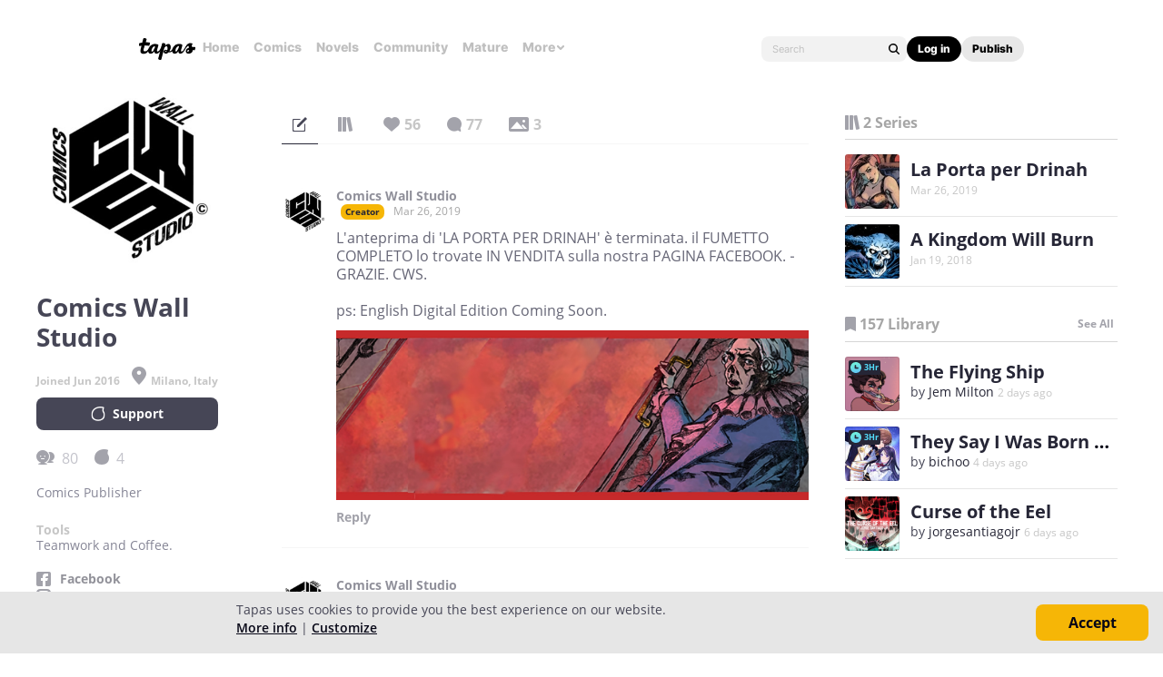

--- FILE ---
content_type: text/html; charset=utf-8
request_url: https://id.abr.ge/api/v2/third-party-cookie/identifier.html?requestID=508286403
body_size: 442
content:
<!DOCTYPE html>
<html>
<head><meta charset="utf-8"></head>
<body>

<pre>
    requestID: 508286403
    Reply: map[uuid:0c0db73a-c854-4f26-9173-f3eae0c9cc0f]
</pre>
<script>
    var message = {
        requestID: '508286403',
        
        reply: (document.cookie.indexOf('ab180ClientId=') !== -1) ? {"uuid":"0c0db73a-c854-4f26-9173-f3eae0c9cc0f"} : { error: 'Third party cookie is not supported' }
        
    }

    window.parent.postMessage(
        
        JSON.stringify(message)
        
    , '*');
</script>
</body>
</html>


--- FILE ---
content_type: text/javascript; charset=utf-8
request_url: https://app.link/_r?sdk=web2.86.5&branch_key=key_live_ldk4mdNH1zcoGVBwIjDYMjidFCj4FWGU&callback=branch_callback__0
body_size: 72
content:
/**/ typeof branch_callback__0 === 'function' && branch_callback__0("1540701249615757702");